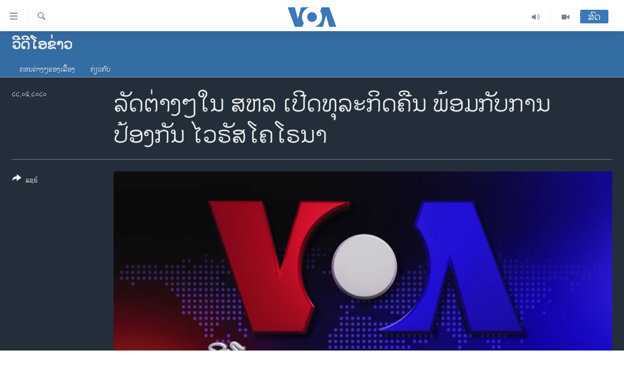

--- FILE ---
content_type: text/html; charset=utf-8
request_url: https://lao.voanews.com/a/covid-us-economy-with-chyron/5430300.html
body_size: 12324
content:

<!DOCTYPE html>
<html lang="lo" dir="ltr" class="no-js">
<head>
<link href="/Content/responsive/VOA/lo-LA/VOA-lo-LA.css?&amp;av=0.0.0.0&amp;cb=306" rel="stylesheet"/>
<script src="https://tags.voanews.com/voa-pangea/prod/utag.sync.js"></script> <script type='text/javascript' src='https://www.youtube.com/iframe_api' async></script>
<script type="text/javascript">
//a general 'js' detection, must be on top level in <head>, due to CSS performance
document.documentElement.className = "js";
var cacheBuster = "306";
var appBaseUrl = "/";
var imgEnhancerBreakpoints = [0, 144, 256, 408, 650, 1023, 1597];
var isLoggingEnabled = false;
var isPreviewPage = false;
var isLivePreviewPage = false;
if (!isPreviewPage) {
window.RFE = window.RFE || {};
window.RFE.cacheEnabledByParam = window.location.href.indexOf('nocache=1') === -1;
const url = new URL(window.location.href);
const params = new URLSearchParams(url.search);
// Remove the 'nocache' parameter
params.delete('nocache');
// Update the URL without the 'nocache' parameter
url.search = params.toString();
window.history.replaceState(null, '', url.toString());
} else {
window.addEventListener('load', function() {
const links = window.document.links;
for (let i = 0; i < links.length; i++) {
links[i].href = '#';
links[i].target = '_self';
}
})
}
var pwaEnabled = false;
var swCacheDisabled;
</script>
<meta charset="utf-8" />
<title>ລັດຕ່າງໆໃນ ສຫລ ເປີດທຸລະກິດຄືນ ພ້ອມກັບການປ້ອງກັນ ໄວຣັສໂຄໂຣນາ</title>
<meta name="description" content="ບາງລັດໃນ ສະຫະລັດ ແມ່ນໄດ້ເລີ່ມຫຼຸດຜ່ອນ ການປິດທຸລະກິດ ຢ່າງ ກວ້າງຂວາງລົງແລ້ວ ເຊິ່ງຖືກກຳນົດຂຶ້ນເພື່ອເຮັດໃຫ້ການແຜ່ລາມ ຂອງໂຣກ ລະບາດໄວຣັສໂຄໂຣນາຊ້າລົງ, ເຖິງແມ່ນຈະມີຄວາມເປັນຫ່ວງຕ່າງໆວ່າ ຕົວ ເລກຂອງກໍລະນີ ທັງຫລາຍໃນປະເທດ ຈະສືບຕໍ່ເພີ່ມຂຶ້ນກໍຕາມ." />
<meta name="keywords" content="ວີດີໂອຂ່າວ, " />
<meta name="viewport" content="width=device-width, initial-scale=1.0" />
<meta http-equiv="X-UA-Compatible" content="IE=edge" />
<meta name="robots" content="max-image-preview:large"><meta property="fb:pages" content="123452567734984" />
<meta name="msvalidate.01" content="3286EE554B6F672A6F2E608C02343C0E" />
<link href="https://lao.voanews.com/a/covid-us-economy-with-chyron/5430300.html" rel="canonical" />
<meta name="apple-mobile-web-app-title" content="ວີໂອເອ" />
<meta name="apple-mobile-web-app-status-bar-style" content="black" />
<meta name="apple-itunes-app" content="app-id=632618796, app-argument=//5430300.ltr" />
<meta content="ລັດຕ່າງໆໃນ ສຫລ ເປີດທຸລະກິດຄືນ ພ້ອມກັບການປ້ອງກັນ ໄວຣັສໂຄໂຣນາ" property="og:title" />
<meta content="ບາງລັດໃນ ສະຫະລັດ ແມ່ນໄດ້ເລີ່ມຫຼຸດຜ່ອນ ການປິດທຸລະກິດ ຢ່າງ ກວ້າງຂວາງລົງແລ້ວ ເຊິ່ງຖືກກຳນົດຂຶ້ນເພື່ອເຮັດໃຫ້ການແຜ່ລາມ ຂອງໂຣກ ລະບາດໄວຣັສໂຄໂຣນາຊ້າລົງ, ເຖິງແມ່ນຈະມີຄວາມເປັນຫ່ວງຕ່າງໆວ່າ ຕົວ ເລກຂອງກໍລະນີ ທັງຫລາຍໃນປະເທດ ຈະສືບຕໍ່ເພີ່ມຂຶ້ນກໍຕາມ." property="og:description" />
<meta content="video.other" property="og:type" />
<meta content="https://lao.voanews.com/a/covid-us-economy-with-chyron/5430300.html" property="og:url" />
<meta content="ສຽງອາເມຣິກາ - ວີໂອເອ" property="og:site_name" />
<meta content="https://www.facebook.com/VOALao" property="article:publisher" />
<meta content="https://gdb.voanews.com/67e3f320-5ea2-4bc1-8ab9-2b5179c11a9f_tv_w1200_h630.jpg" property="og:image" />
<meta content="1200" property="og:image:width" />
<meta content="630" property="og:image:height" />
<meta content="248018398653917" property="fb:app_id" />
<meta content="player" name="twitter:card" />
<meta content="@SomeAccount" name="twitter:site" />
<meta content="https://lao.voanews.com/embed/player/article/5430300.html" name="twitter:player" />
<meta content="435" name="twitter:player:width" />
<meta content="314" name="twitter:player:height" />
<meta content="https://voa-video-ns.akamaized.net/pangeavideo/2020/05/6/67/67e3f320-5ea2-4bc1-8ab9-2b5179c11a9f.mp4" name="twitter:player:stream" />
<meta content="video/mp4; codecs=&quot;h264&quot;" name="twitter:player:stream:content_type" />
<meta content="ລັດຕ່າງໆໃນ ສຫລ ເປີດທຸລະກິດຄືນ ພ້ອມກັບການປ້ອງກັນ ໄວຣັສໂຄໂຣນາ" name="twitter:title" />
<meta content="ບາງລັດໃນ ສະຫະລັດ ແມ່ນໄດ້ເລີ່ມຫຼຸດຜ່ອນ ການປິດທຸລະກິດ ຢ່າງ ກວ້າງຂວາງລົງແລ້ວ ເຊິ່ງຖືກກຳນົດຂຶ້ນເພື່ອເຮັດໃຫ້ການແຜ່ລາມ ຂອງໂຣກ ລະບາດໄວຣັສໂຄໂຣນາຊ້າລົງ, ເຖິງແມ່ນຈະມີຄວາມເປັນຫ່ວງຕ່າງໆວ່າ ຕົວ ເລກຂອງກໍລະນີ ທັງຫລາຍໃນປະເທດ ຈະສືບຕໍ່ເພີ່ມຂຶ້ນກໍຕາມ." name="twitter:description" />
<link rel="amphtml" href="https://lao.voanews.com/amp/covid-us-economy-with-chyron/5430300.html" />
<script type="application/ld+json">{"duration":"PT3M1S","uploadDate":"2020-05-22 00:30:00Z","embedUrl":"https://lao.voanews.com/embed/player/article/5430300.html","headline":"ລັດຕ່າງໆໃນ ສຫລ ເປີດທຸລະກິດຄືນ ພ້ອມກັບການປ້ອງກັນ ໄວຣັສໂຄໂຣນາ","inLanguage":"lo-LA","keywords":"ວີດີໂອຂ່າວ","author":{"@type":"Person","name":"VOA"},"datePublished":"2020-05-22 00:30:00Z","dateModified":"2020-05-22 00:30:00Z","publisher":{"logo":{"width":512,"height":220,"@type":"ImageObject","url":"https://lao.voanews.com/Content/responsive/VOA/lo-LA/img/logo.png"},"@type":"Organization","url":"https://lao.voanews.com","sameAs":["https://www.facebook.com/VOALao","https://www.youtube.com/VOALao","\r\nhttps://www.instagram.com/voalao/","https://twitter.com/VOALao"],"name":"ສຽງອາເມຣິກາ ວີໂອເອລາວ","alternateName":""},"thumbnailUrl":"https://gdb.voanews.com/67e3f320-5ea2-4bc1-8ab9-2b5179c11a9f_tv_w1080_h608.jpg","@context":"https://schema.org","@type":"VideoObject","mainEntityOfPage":"https://lao.voanews.com/a/covid-us-economy-with-chyron/5430300.html","url":"https://lao.voanews.com/a/covid-us-economy-with-chyron/5430300.html","description":"ບາງລັດໃນ ສະຫະລັດ ແມ່ນໄດ້ເລີ່ມຫຼຸດຜ່ອນ ການປິດທຸລະກິດ ຢ່າງ ກວ້າງຂວາງລົງແລ້ວ ເຊິ່ງຖືກກຳນົດຂຶ້ນເພື່ອເຮັດໃຫ້ການແຜ່ລາມ ຂອງໂຣກ ລະບາດໄວຣັສໂຄໂຣນາຊ້າລົງ, ເຖິງແມ່ນຈະມີຄວາມເປັນຫ່ວງຕ່າງໆວ່າ ຕົວ ເລກຂອງກໍລະນີ ທັງຫລາຍໃນປະເທດ ຈະສືບຕໍ່ເພີ່ມຂຶ້ນກໍຕາມ.","image":{"width":1080,"height":608,"@type":"ImageObject","url":"https://gdb.voanews.com/67e3f320-5ea2-4bc1-8ab9-2b5179c11a9f_tv_w1080_h608.jpg"},"name":"ລັດຕ່າງໆໃນ ສຫລ ເປີດທຸລະກິດຄືນ ພ້ອມກັບການປ້ອງກັນ ໄວຣັສໂຄໂຣນາ"}</script>
<script src="/Scripts/responsive/infographics.b?v=dVbZ-Cza7s4UoO3BqYSZdbxQZVF4BOLP5EfYDs4kqEo1&amp;av=0.0.0.0&amp;cb=306"></script>
<script src="/Scripts/responsive/loader.b?v=Q26XNwrL6vJYKjqFQRDnx01Lk2pi1mRsuLEaVKMsvpA1&amp;av=0.0.0.0&amp;cb=306"></script>
<link rel="icon" type="image/svg+xml" href="/Content/responsive/VOA/img/webApp/favicon.svg" />
<link rel="alternate icon" href="/Content/responsive/VOA/img/webApp/favicon.ico" />
<link rel="apple-touch-icon" sizes="152x152" href="/Content/responsive/VOA/img/webApp/ico-152x152.png" />
<link rel="apple-touch-icon" sizes="144x144" href="/Content/responsive/VOA/img/webApp/ico-144x144.png" />
<link rel="apple-touch-icon" sizes="114x114" href="/Content/responsive/VOA/img/webApp/ico-114x114.png" />
<link rel="apple-touch-icon" sizes="72x72" href="/Content/responsive/VOA/img/webApp/ico-72x72.png" />
<link rel="apple-touch-icon-precomposed" href="/Content/responsive/VOA/img/webApp/ico-57x57.png" />
<link rel="icon" sizes="192x192" href="/Content/responsive/VOA/img/webApp/ico-192x192.png" />
<link rel="icon" sizes="128x128" href="/Content/responsive/VOA/img/webApp/ico-128x128.png" />
<meta name="msapplication-TileColor" content="#ffffff" />
<meta name="msapplication-TileImage" content="/Content/responsive/VOA/img/webApp/ico-144x144.png" />
<link rel="alternate" type="application/rss+xml" title="VOA - Top Stories [RSS]" href="/api/" />
<link rel="sitemap" type="application/rss+xml" href="/sitemap.xml" />
</head>
<body class=" nav-no-loaded cc_theme pg-media js-category-to-nav pg-prog nojs-images date-time-enabled">
<script type="text/javascript" >
var analyticsData = {url:"https://lao.voanews.com/a/covid-us-economy-with-chyron/5430300.html",property_id:"472",article_uid:"5430300",page_title:"ລັດຕ່າງໆໃນ ສຫລ ເປີດທຸລະກິດຄືນ ພ້ອມກັບການປ້ອງກັນ ໄວຣັສໂຄໂຣນາ",page_type:"video",content_type:"video",subcontent_type:"video",last_modified:"2020-05-22 00:30:00Z",pub_datetime:"2020-05-22 00:30:00Z",pub_year:"2020",pub_month:"05",pub_day:"22",pub_hour:"00",pub_weekday:"Friday",section:"ວີດີໂອຂ່າວ",english_section:"news-videos",byline:"",categories:"news-videos",domain:"lao.voanews.com",language:"Lao",language_service:"VOA Lao",platform:"web",copied:"no",copied_article:"",copied_title:"",runs_js:"Yes",cms_release:"8.44.0.0.306",enviro_type:"prod",slug:"covid-us-economy-with-chyron",entity:"VOA",short_language_service:"LAO",platform_short:"W",page_name:"ລັດຕ່າງໆໃນ ສຫລ ເປີດທຸລະກິດຄືນ ພ້ອມກັບການປ້ອງກັນ ໄວຣັສໂຄໂຣນາ"};
</script>
<noscript><iframe src="https://www.googletagmanager.com/ns.html?id=GTM-N8MP7P" height="0" width="0" style="display:none;visibility:hidden"></iframe></noscript><script type="text/javascript" data-cookiecategory="analytics">
var gtmEventObject = Object.assign({}, analyticsData, {event: 'page_meta_ready'});window.dataLayer = window.dataLayer || [];window.dataLayer.push(gtmEventObject);
if (top.location === self.location) { //if not inside of an IFrame
var renderGtm = "true";
if (renderGtm === "true") {
(function(w,d,s,l,i){w[l]=w[l]||[];w[l].push({'gtm.start':new Date().getTime(),event:'gtm.js'});var f=d.getElementsByTagName(s)[0],j=d.createElement(s),dl=l!='dataLayer'?'&l='+l:'';j.async=true;j.src='//www.googletagmanager.com/gtm.js?id='+i+dl;f.parentNode.insertBefore(j,f);})(window,document,'script','dataLayer','GTM-N8MP7P');
}
}
</script>
<!--Analytics tag js version start-->
<script type="text/javascript" data-cookiecategory="analytics">
var utag_data = Object.assign({}, analyticsData, {});
if(typeof(TealiumTagFrom)==='function' && typeof(TealiumTagSearchKeyword)==='function') {
var utag_from=TealiumTagFrom();var utag_searchKeyword=TealiumTagSearchKeyword();
if(utag_searchKeyword!=null && utag_searchKeyword!=='' && utag_data["search_keyword"]==null) utag_data["search_keyword"]=utag_searchKeyword;if(utag_from!=null && utag_from!=='') utag_data["from"]=TealiumTagFrom();}
if(window.top!== window.self&&utag_data.page_type==="snippet"){utag_data.page_type = 'iframe';}
try{if(window.top!==window.self&&window.self.location.hostname===window.top.location.hostname){utag_data.platform = 'self-embed';utag_data.platform_short = 'se';}}catch(e){if(window.top!==window.self&&window.self.location.search.includes("platformType=self-embed")){utag_data.platform = 'cross-promo';utag_data.platform_short = 'cp';}}
(function(a,b,c,d){ a="https://tags.voanews.com/voa-pangea/prod/utag.js"; b=document;c="script";d=b.createElement(c);d.src=a;d.type="text/java"+c;d.async=true; a=b.getElementsByTagName(c)[0];a.parentNode.insertBefore(d,a); })();
</script>
<!--Analytics tag js version end-->
<!-- Analytics tag management NoScript -->
<noscript>
<img style="position: absolute; border: none;" src="https://ssc.voanews.com/b/ss/bbgprod,bbgentityvoa/1/G.4--NS/731612582?pageName=voa%3alao%3aw%3avideo%3a%e0%ba%a5%e0%ba%b1%e0%ba%94%e0%ba%95%e0%bb%88%e0%ba%b2%e0%ba%87%e0%bb%86%e0%bb%83%e0%ba%99%20%e0%ba%aa%e0%ba%ab%e0%ba%a5%20%e0%bb%80%e0%ba%9b%e0%ba%b5%e0%ba%94%e0%ba%97%e0%ba%b8%e0%ba%a5%e0%ba%b0%e0%ba%81%e0%ba%b4%e0%ba%94%e0%ba%84%e0%ba%b7%e0%ba%99%20%e0%ba%9e%e0%bb%89%e0%ba%ad%e0%ba%a1%e0%ba%81%e0%ba%b1%e0%ba%9a%e0%ba%81%e0%ba%b2%e0%ba%99%e0%ba%9b%e0%bb%89%e0%ba%ad%e0%ba%87%e0%ba%81%e0%ba%b1%e0%ba%99%20%e0%bb%84%e0%ba%a7%e0%ba%a3%e0%ba%b1%e0%ba%aa%e0%bb%82%e0%ba%84%e0%bb%82%e0%ba%a3%e0%ba%99%e0%ba%b2&amp;c6=%e0%ba%a5%e0%ba%b1%e0%ba%94%e0%ba%95%e0%bb%88%e0%ba%b2%e0%ba%87%e0%bb%86%e0%bb%83%e0%ba%99%20%e0%ba%aa%e0%ba%ab%e0%ba%a5%20%e0%bb%80%e0%ba%9b%e0%ba%b5%e0%ba%94%e0%ba%97%e0%ba%b8%e0%ba%a5%e0%ba%b0%e0%ba%81%e0%ba%b4%e0%ba%94%e0%ba%84%e0%ba%b7%e0%ba%99%20%e0%ba%9e%e0%bb%89%e0%ba%ad%e0%ba%a1%e0%ba%81%e0%ba%b1%e0%ba%9a%e0%ba%81%e0%ba%b2%e0%ba%99%e0%ba%9b%e0%bb%89%e0%ba%ad%e0%ba%87%e0%ba%81%e0%ba%b1%e0%ba%99%20%e0%bb%84%e0%ba%a7%e0%ba%a3%e0%ba%b1%e0%ba%aa%e0%bb%82%e0%ba%84%e0%bb%82%e0%ba%a3%e0%ba%99%e0%ba%b2&amp;v36=8.44.0.0.306&amp;v6=D=c6&amp;g=https%3a%2f%2flao.voanews.com%2fa%2fcovid-us-economy-with-chyron%2f5430300.html&amp;c1=D=g&amp;v1=D=g&amp;events=event1&amp;c16=voa%20lao&amp;v16=D=c16&amp;c5=news-videos&amp;v5=D=c5&amp;ch=%e0%ba%a7%e0%ba%b5%e0%ba%94%e0%ba%b5%e0%bb%82%e0%ba%ad%e0%ba%82%e0%bb%88%e0%ba%b2%e0%ba%a7&amp;c15=lao&amp;v15=D=c15&amp;c4=video&amp;v4=D=c4&amp;c14=5430300&amp;v14=D=c14&amp;v20=no&amp;c17=web&amp;v17=D=c17&amp;mcorgid=518abc7455e462b97f000101%40adobeorg&amp;server=lao.voanews.com&amp;pageType=D=c4&amp;ns=bbg&amp;v29=D=server&amp;v25=voa&amp;v30=472&amp;v105=D=User-Agent " alt="analytics" width="1" height="1" /></noscript>
<!-- End of Analytics tag management NoScript -->
<!--*** Accessibility links - For ScreenReaders only ***-->
<section>
<div class="sr-only">
<h2>ລິ້ງ ສຳຫລັບເຂົ້າຫາ</h2>
<ul>
<li><a href="#content" data-disable-smooth-scroll="1">ຂ້າມ</a></li>
<li><a href="#navigation" data-disable-smooth-scroll="1">ຂ້າມ</a></li>
<li><a href="#txtHeaderSearch" data-disable-smooth-scroll="1">ຂ້າມໄປຫາ ຊອກຄົ້ນ</a></li>
</ul>
</div>
</section>
<div dir="ltr">
<div id="page">
<aside>
<div class="ctc-message pos-fix">
<div class="ctc-message__inner">Link has been copied to clipboard</div>
</div>
</aside>
<div class="hdr-20 hdr-20--big">
<div class="hdr-20__inner">
<div class="hdr-20__max pos-rel">
<div class="hdr-20__side hdr-20__side--primary d-flex">
<label data-for="main-menu-ctrl" data-switcher-trigger="true" data-switch-target="main-menu-ctrl" class="burger hdr-trigger pos-rel trans-trigger" data-trans-evt="click" data-trans-id="menu">
<span class="ico ico-close hdr-trigger__ico hdr-trigger__ico--close burger__ico burger__ico--close"></span>
<span class="ico ico-menu hdr-trigger__ico hdr-trigger__ico--open burger__ico burger__ico--open"></span>
</label>
<div class="menu-pnl pos-fix trans-target" data-switch-target="main-menu-ctrl" data-trans-id="menu">
<div class="menu-pnl__inner">
<nav class="main-nav menu-pnl__item menu-pnl__item--first">
<ul class="main-nav__list accordeon" data-analytics-tales="false" data-promo-name="link" data-location-name="nav,secnav">
<li class="main-nav__item">
<a class="main-nav__item-name main-nav__item-name--link" href="https://lao.voanews.com/" title="ໂຮມເພຈ" >ໂຮມເພຈ</a>
</li>
<li class="main-nav__item">
<a class="main-nav__item-name main-nav__item-name--link" href="/p/5841.html" title="ລາວ" data-item-name="laos" >ລາວ</a>
</li>
<li class="main-nav__item">
<a class="main-nav__item-name main-nav__item-name--link" href="/p/5921.html" title="ອາເມຣິກາ" data-item-name="usa" >ອາເມຣິກາ</a>
</li>
<li class="main-nav__item">
<a class="main-nav__item-name main-nav__item-name--link" href="/us-presidential-election-2024" title="ການເລືອກຕັ້ງ ປະທານາທີບໍດີ ສະຫະລັດ 2024" data-item-name="US Presidential Election 2024" >ການເລືອກຕັ້ງ ປະທານາທີບໍດີ ສະຫະລັດ 2024</a>
</li>
<li class="main-nav__item">
<a class="main-nav__item-name main-nav__item-name--link" href="/china-news" title="ຂ່າວ​ຈີນ" data-item-name="China-news" >ຂ່າວ​ຈີນ</a>
</li>
<li class="main-nav__item">
<a class="main-nav__item-name main-nav__item-name--link" href="/worldnews" title="ໂລກ" data-item-name="world" >ໂລກ</a>
</li>
<li class="main-nav__item">
<a class="main-nav__item-name main-nav__item-name--link" href="/p/5844.html" title="ເອເຊຍ" data-item-name="asia" >ເອເຊຍ</a>
</li>
<li class="main-nav__item">
<a class="main-nav__item-name main-nav__item-name--link" href="/PressFreedom" title="ອິດສະຫຼະພາບດ້ານການຂ່າວ" data-item-name="Press-Freedom" >ອິດສະຫຼະພາບດ້ານການຂ່າວ</a>
</li>
<li class="main-nav__item">
<a class="main-nav__item-name main-nav__item-name--link" href="/p/5892.html" title="ຊີວິດຊາວລາວ" data-item-name="lao-diaspora" >ຊີວິດຊາວລາວ</a>
</li>
<li class="main-nav__item">
<a class="main-nav__item-name main-nav__item-name--link" href="/p/7555.html" title="ຊຸມຊົນຊາວລາວ" data-item-name="lao-community-in-america" >ຊຸມຊົນຊາວລາວ</a>
</li>
<li class="main-nav__item">
<a class="main-nav__item-name main-nav__item-name--link" href="/p/5873.html" title="ວິທະຍາສາດ-ເທັກໂນໂລຈີ" data-item-name="science-technology" >ວິທະຍາສາດ-ເທັກໂນໂລຈີ</a>
</li>
<li class="main-nav__item">
<a class="main-nav__item-name main-nav__item-name--link" href="/p/8560.html" title="ທຸລະກິດ" data-item-name="business" >ທຸລະກິດ</a>
</li>
<li class="main-nav__item">
<a class="main-nav__item-name main-nav__item-name--link" href="/p/5929.html" title="ພາສາອັງກິດ" data-item-name="english-learning" >ພາສາອັງກິດ</a>
</li>
<li class="main-nav__item">
<a class="main-nav__item-name main-nav__item-name--link" href="/p/5906.html" title="ວີດີໂອ" data-item-name="all-video" >ວີດີໂອ</a>
</li>
<li class="main-nav__item accordeon__item" data-switch-target="menu-item-1624">
<label class="main-nav__item-name main-nav__item-name--label accordeon__control-label" data-switcher-trigger="true" data-for="menu-item-1624">
ສຽງ
<span class="ico ico-chevron-down main-nav__chev"></span>
</label>
<div class="main-nav__sub-list">
<a class="main-nav__item-name main-nav__item-name--link main-nav__item-name--sub" href="/z/2348" title="ລາຍການກະຈາຍສຽງ" data-item-name="radio-show" >ລາຍການກະຈາຍສຽງ</a>
<a class="main-nav__item-name main-nav__item-name--link main-nav__item-name--sub" href="/z/6955" title="ລາຍງານ" data-item-name="report-audios" >ລາຍງານ</a>
</div>
</li>
</ul>
</nav>
<div class="menu-pnl__item menu-pnl__item--social">
<h5 class="menu-pnl__sub-head">ຕິດຕາມພວກເຮົາ ທີ່</h5>
<a href="https://www.facebook.com/VOALao" title="ຕິດຕາມພວກເຮົາທາງເຟສບຸກ" data-analytics-text="follow_on_facebook" class="btn btn--rounded btn--social-inverted menu-pnl__btn js-social-btn btn-facebook" target="_blank" rel="noopener">
<span class="ico ico-facebook-alt ico--rounded"></span>
</a>
<a href="
https://www.instagram.com/voalao/" title="Follow us on Instagram" data-analytics-text="follow_on_instagram" class="btn btn--rounded btn--social-inverted menu-pnl__btn js-social-btn btn-instagram" target="_blank" rel="noopener">
<span class="ico ico-instagram ico--rounded"></span>
</a>
<a href="https://www.youtube.com/VOALao" title="ຕິດຕາມພວກເຮົາທາງຢູທູບ" data-analytics-text="follow_on_youtube" class="btn btn--rounded btn--social-inverted menu-pnl__btn js-social-btn btn-youtube" target="_blank" rel="noopener">
<span class="ico ico-youtube ico--rounded"></span>
</a>
<a href="https://twitter.com/VOALao" title="ຕິດຕາມພວກເຮົາທາງ Twitter" data-analytics-text="follow_on_twitter" class="btn btn--rounded btn--social-inverted menu-pnl__btn js-social-btn btn-twitter" target="_blank" rel="noopener">
<span class="ico ico-twitter ico--rounded"></span>
</a>
</div>
<div class="menu-pnl__item">
<a href="/navigation/allsites" class="menu-pnl__item-link">
<span class="ico ico-languages "></span>
ພາສາຕ່າງໆ
</a>
</div>
</div>
</div>
<label data-for="top-search-ctrl" data-switcher-trigger="true" data-switch-target="top-search-ctrl" class="top-srch-trigger hdr-trigger">
<span class="ico ico-close hdr-trigger__ico hdr-trigger__ico--close top-srch-trigger__ico top-srch-trigger__ico--close"></span>
<span class="ico ico-search hdr-trigger__ico hdr-trigger__ico--open top-srch-trigger__ico top-srch-trigger__ico--open"></span>
</label>
<div class="srch-top srch-top--in-header" data-switch-target="top-search-ctrl">
<div class="container">
<form action="/s" class="srch-top__form srch-top__form--in-header" id="form-topSearchHeader" method="get" role="search"><label for="txtHeaderSearch" class="sr-only">ຄົ້ນຫາ</label>
<input type="text" id="txtHeaderSearch" name="k" placeholder="ຊອກຫາບົດຂຽນ" accesskey="s" value="" class="srch-top__input analyticstag-event" onkeydown="if (event.keyCode === 13) { FireAnalyticsTagEventOnSearch('search', $dom.get('#txtHeaderSearch')[0].value) }" />
<button title="ຄົ້ນຫາ" type="submit" class="btn btn--top-srch analyticstag-event" onclick="FireAnalyticsTagEventOnSearch('search', $dom.get('#txtHeaderSearch')[0].value) ">
<span class="ico ico-search"></span>
</button></form>
</div>
</div>
<a href="/" class="main-logo-link">
<img src="/Content/responsive/VOA/lo-LA/img/logo-compact.svg" class="main-logo main-logo--comp" alt="site logo">
<img src="/Content/responsive/VOA/lo-LA/img/logo.svg" class="main-logo main-logo--big" alt="site logo">
</a>
</div>
<div class="hdr-20__side hdr-20__side--secondary d-flex">
<a href="/p/5906.html" title="Video" class="hdr-20__secondary-item" data-item-name="video">
<span class="ico ico-video hdr-20__secondary-icon"></span>
</a>
<a href="/z/2348" title="Audio" class="hdr-20__secondary-item" data-item-name="audio">
<span class="ico ico-audio hdr-20__secondary-icon"></span>
</a>
<a href="/s" title="ຄົ້ນຫາ" class="hdr-20__secondary-item hdr-20__secondary-item--search" data-item-name="search">
<span class="ico ico-search hdr-20__secondary-icon hdr-20__secondary-icon--search"></span>
</a>
<div class="hdr-20__secondary-item live-b-drop">
<div class="live-b-drop__off">
<a href="/live/" class="live-b-drop__link" title="ສົດ" data-item-name="live">
<span class="badge badge--live-btn badge--live-btn-off">
ສົດ
</span>
</a>
</div>
<div class="live-b-drop__on hidden">
<label data-for="live-ctrl" data-switcher-trigger="true" data-switch-target="live-ctrl" class="live-b-drop__label pos-rel">
<span class="badge badge--live badge--live-btn">
ສົດ
</span>
<span class="ico ico-close live-b-drop__label-ico live-b-drop__label-ico--close"></span>
</label>
<div class="live-b-drop__panel" id="targetLivePanelDiv" data-switch-target="live-ctrl"></div>
</div>
</div>
<div class="srch-bottom">
<form action="/s" class="srch-bottom__form d-flex" id="form-bottomSearch" method="get" role="search"><label for="txtSearch" class="sr-only">ຄົ້ນຫາ</label>
<input type="search" id="txtSearch" name="k" placeholder="ຊອກຫາບົດຂຽນ" accesskey="s" value="" class="srch-bottom__input analyticstag-event" onkeydown="if (event.keyCode === 13) { FireAnalyticsTagEventOnSearch('search', $dom.get('#txtSearch')[0].value) }" />
<button title="ຄົ້ນຫາ" type="submit" class="btn btn--bottom-srch analyticstag-event" onclick="FireAnalyticsTagEventOnSearch('search', $dom.get('#txtSearch')[0].value) ">
<span class="ico ico-search"></span>
</button></form>
</div>
</div>
<img src="/Content/responsive/VOA/lo-LA/img/logo-print.gif" class="logo-print" alt="site logo">
<img src="/Content/responsive/VOA/lo-LA/img/logo-print_color.png" class="logo-print logo-print--color" alt="site logo">
</div>
</div>
</div>
<script>
if (document.body.className.indexOf('pg-home') > -1) {
var nav2In = document.querySelector('.hdr-20__inner');
var nav2Sec = document.querySelector('.hdr-20__side--secondary');
var secStyle = window.getComputedStyle(nav2Sec);
if (nav2In && window.pageYOffset < 150 && secStyle['position'] !== 'fixed') {
nav2In.classList.add('hdr-20__inner--big')
}
}
</script>
<div class="c-hlights c-hlights--breaking c-hlights--no-item" data-hlight-display="mobile,desktop">
<div class="c-hlights__wrap container p-0">
<div class="c-hlights__nav">
<a role="button" href="#" title="ກ່ອນ">
<span class="ico ico-chevron-backward m-0"></span>
<span class="sr-only">ກ່ອນ</span>
</a>
<a role="button" href="#" title="ຕໍ່ໄປ">
<span class="ico ico-chevron-forward m-0"></span>
<span class="sr-only">ຕໍ່ໄປ</span>
</a>
</div>
<span class="c-hlights__label">
<span class="">Breaking News</span>
<span class="switcher-trigger">
<label data-for="more-less-1" data-switcher-trigger="true" class="switcher-trigger__label switcher-trigger__label--more p-b-0" title="ເບິ່ງຕື່ມອີກ">
<span class="ico ico-chevron-down"></span>
</label>
<label data-for="more-less-1" data-switcher-trigger="true" class="switcher-trigger__label switcher-trigger__label--less p-b-0" title="Show less">
<span class="ico ico-chevron-up"></span>
</label>
</span>
</span>
<ul class="c-hlights__items switcher-target" data-switch-target="more-less-1">
</ul>
</div>
</div> <div class="date-time-area ">
<div class="container">
<span class="date-time">
ວັນພຸດ, ໑໗ ທັນວາ ໒໐໒໕
</span>
</div>
</div>
<div id="content">
<div class="prog-hdr">
<div class="container">
<a href="/z/3249" class="prog-hdr__link">
<h1 class="title pg-title title--program">ວີດີໂອຂ່າວ</h1>
</a>
</div>
<div class="nav-tabs nav-tabs--level-1 nav-tabs--prog-hdr nav-tabs--full">
<div class="container">
<div class="row">
<div class="nav-tabs__inner swipe-slide">
<ul class="nav-tabs__list swipe-slide__inner" role="tablist">
<li class="nav-tabs__item nav-tabs__item--prog-hdr nav-tabs__item--full">
<a href="/z/3249">ຕອນຕ່າງໆຂອງເລື້ອງ</a> </li>
<li class="nav-tabs__item nav-tabs__item--prog-hdr nav-tabs__item--full">
<a href="/z/3249/about">ກ່ຽວກັບ</a> </li>
</ul>
</div>
</div>
</div>
</div>
</div>
<div class="media-container">
<div class="container">
<div class="hdr-container">
<div class="row">
<div class="col-title col-xs-12 col-md-10 col-lg-10 pull-right"> <h1 class="">
ລັດຕ່າງໆໃນ ສຫລ ເປີດທຸລະກິດຄືນ ພ້ອມກັບການປ້ອງກັນ ໄວຣັສໂຄໂຣນາ
</h1>
</div><div class="col-publishing-details col-xs-12 col-md-2 pull-left"> <div class="publishing-details ">
<div class="published">
<span class="date" title="ຕາມເວລາໃນລາວ">
<time pubdate="pubdate" datetime="2020-05-22T07:30:00+07:00">
໒໒,໐໕,໒໐໒໐
</time>
</span>
</div>
</div>
</div><div class="col-lg-12 separator"> <div class="separator">
<hr class="title-line" />
</div>
</div><div class="col-multimedia col-xs-12 col-md-10 pull-right"> <div class="media-pholder media-pholder--video ">
<div class="c-sticky-container" data-poster="https://gdb.voanews.com/67e3f320-5ea2-4bc1-8ab9-2b5179c11a9f_tv_w250_r1.jpg">
<div class="c-sticky-element" data-sp_api="pangea-video" data-persistent data-persistent-browse-out >
<div class="c-mmp c-mmp--enabled c-mmp--loading c-mmp--video c-mmp--detail c-mmp--has-poster c-sticky-element__swipe-el"
data-player_id="" data-title="ລັດຕ່າງໆໃນ ສຫລ ເປີດທຸລະກິດຄືນ ພ້ອມກັບການປ້ອງກັນ ໄວຣັສໂຄໂຣນາ" data-hide-title="False"
data-breakpoint_s="320" data-breakpoint_m="640" data-breakpoint_l="992"
data-hlsjs-src="/Scripts/responsive/hls.b"
data-bypass-dash-for-vod="true"
data-bypass-dash-for-live-video="true"
data-bypass-dash-for-live-audio="true"
id="player5430300">
<div class="c-mmp__poster js-poster c-mmp__poster--video">
<img src="https://gdb.voanews.com/67e3f320-5ea2-4bc1-8ab9-2b5179c11a9f_tv_w250_r1.jpg" alt="ລັດຕ່າງໆໃນ ສຫລ ເປີດທຸລະກິດຄືນ ພ້ອມກັບການປ້ອງກັນ ໄວຣັສໂຄໂຣນາ" title="ລັດຕ່າງໆໃນ ສຫລ ເປີດທຸລະກິດຄືນ ພ້ອມກັບການປ້ອງກັນ ໄວຣັສໂຄໂຣນາ" class="c-mmp__poster-image-h" />
</div>
<a class="c-mmp__fallback-link" href="https://voa-video-ns.akamaized.net/pangeavideo/2020/05/6/67/67e3f320-5ea2-4bc1-8ab9-2b5179c11a9f_480p.mp4">
<span class="c-mmp__fallback-link-icon">
<span class="ico ico-play"></span>
</span>
</a>
<div class="c-spinner">
<img src="/Content/responsive/img/player-spinner.png" alt="please wait" title="please wait" />
</div>
<span class="c-mmp__big_play_btn js-btn-play-big">
<span class="ico ico-play"></span>
</span>
<div class="c-mmp__player">
<video src="https://voa-video-ns.akamaized.net/pangeavideo/2020/05/6/67/67e3f320-5ea2-4bc1-8ab9-2b5179c11a9f_480p.mp4" data-fallbacksrc="https://voa-video-ns.akamaized.net/pangeavideo/2020/05/6/67/67e3f320-5ea2-4bc1-8ab9-2b5179c11a9f.mp4" data-fallbacktype="video/mp4" data-type="video/mp4" data-info="Auto" data-sources="[{&quot;AmpSrc&quot;:&quot;https://voa-video-ns.akamaized.net/pangeavideo/2020/05/6/67/67e3f320-5ea2-4bc1-8ab9-2b5179c11a9f_mobile.mp4&quot;,&quot;Src&quot;:&quot;https://voa-video-ns.akamaized.net/pangeavideo/2020/05/6/67/67e3f320-5ea2-4bc1-8ab9-2b5179c11a9f_mobile.mp4&quot;,&quot;Type&quot;:&quot;video/mp4&quot;,&quot;DataInfo&quot;:&quot;270p&quot;,&quot;Url&quot;:null,&quot;BlockAutoTo&quot;:null,&quot;BlockAutoFrom&quot;:null},{&quot;AmpSrc&quot;:&quot;https://voa-video-ns.akamaized.net/pangeavideo/2020/05/6/67/67e3f320-5ea2-4bc1-8ab9-2b5179c11a9f.mp4&quot;,&quot;Src&quot;:&quot;https://voa-video-ns.akamaized.net/pangeavideo/2020/05/6/67/67e3f320-5ea2-4bc1-8ab9-2b5179c11a9f.mp4&quot;,&quot;Type&quot;:&quot;video/mp4&quot;,&quot;DataInfo&quot;:&quot;360p&quot;,&quot;Url&quot;:null,&quot;BlockAutoTo&quot;:null,&quot;BlockAutoFrom&quot;:null},{&quot;AmpSrc&quot;:&quot;https://voa-video-ns.akamaized.net/pangeavideo/2020/05/6/67/67e3f320-5ea2-4bc1-8ab9-2b5179c11a9f_480p.mp4&quot;,&quot;Src&quot;:&quot;https://voa-video-ns.akamaized.net/pangeavideo/2020/05/6/67/67e3f320-5ea2-4bc1-8ab9-2b5179c11a9f_480p.mp4&quot;,&quot;Type&quot;:&quot;video/mp4&quot;,&quot;DataInfo&quot;:&quot;480p&quot;,&quot;Url&quot;:null,&quot;BlockAutoTo&quot;:null,&quot;BlockAutoFrom&quot;:null},{&quot;AmpSrc&quot;:&quot;https://voa-video-ns.akamaized.net/pangeavideo/2020/05/6/67/67e3f320-5ea2-4bc1-8ab9-2b5179c11a9f_1080p.mp4&quot;,&quot;Src&quot;:&quot;https://voa-video-ns.akamaized.net/pangeavideo/2020/05/6/67/67e3f320-5ea2-4bc1-8ab9-2b5179c11a9f_1080p.mp4&quot;,&quot;Type&quot;:&quot;video/mp4&quot;,&quot;DataInfo&quot;:&quot;810p&quot;,&quot;Url&quot;:null,&quot;BlockAutoTo&quot;:null,&quot;BlockAutoFrom&quot;:null}]" data-pub_datetime="2020-05-22 00:30:00Z" data-lt-on-play="0" data-lt-url="" data-autoplay data-preload webkit-playsinline="webkit-playsinline" playsinline="playsinline" style="width:100%; height:100%" title="ລັດຕ່າງໆໃນ ສຫລ ເປີດທຸລະກິດຄືນ ພ້ອມກັບການປ້ອງກັນ ໄວຣັສໂຄໂຣນາ" data-aspect-ratio="640/360" data-sdkadaptive="true" data-sdkamp="false" data-sdktitle="ລັດຕ່າງໆໃນ ສຫລ ເປີດທຸລະກິດຄືນ ພ້ອມກັບການປ້ອງກັນ ໄວຣັສໂຄໂຣນາ" data-sdkvideo="html5" data-sdkid="5430300" data-sdktype="Video ondemand">
</video>
</div>
<div class="c-mmp__overlay c-mmp__overlay--title c-mmp__overlay--partial c-mmp__overlay--disabled c-mmp__overlay--slide-from-top js-c-mmp__title-overlay">
<span class="c-mmp__overlay-actions c-mmp__overlay-actions-top js-overlay-actions">
<span class="c-mmp__overlay-actions-link c-mmp__overlay-actions-link--embed js-btn-embed-overlay" title="Embed">
<span class="c-mmp__overlay-actions-link-ico ico ico-embed-code"></span>
<span class="c-mmp__overlay-actions-link-text">Embed</span>
</span>
<span class="c-mmp__overlay-actions-link c-mmp__overlay-actions-link--close-sticky c-sticky-element__close-el" title="close">
<span class="c-mmp__overlay-actions-link-ico ico ico-close"></span>
</span>
</span>
<div class="c-mmp__overlay-title js-overlay-title">
<h5 class="c-mmp__overlay-media-title">
<a class="js-media-title-link" href="/a/5430300.html" target="_blank" rel="noopener" title="ລັດຕ່າງໆໃນ ສຫລ ເປີດທຸລະກິດຄືນ ພ້ອມກັບການປ້ອງກັນ ໄວຣັສໂຄໂຣນາ">ລັດຕ່າງໆໃນ ສຫລ ເປີດທຸລະກິດຄືນ ພ້ອມກັບການປ້ອງກັນ ໄວຣັສໂຄໂຣນາ</a>
</h5>
</div>
</div>
<div class="c-mmp__overlay c-mmp__overlay--sharing c-mmp__overlay--disabled c-mmp__overlay--slide-from-bottom js-c-mmp__sharing-overlay">
<span class="c-mmp__overlay-actions">
<span class="c-mmp__overlay-actions-link c-mmp__overlay-actions-link--embed js-btn-embed-overlay" title="Embed">
<span class="c-mmp__overlay-actions-link-ico ico ico-embed-code"></span>
<span class="c-mmp__overlay-actions-link-text">Embed</span>
</span>
<span class="c-mmp__overlay-actions-link c-mmp__overlay-actions-link--close js-btn-close-overlay" title="close">
<span class="c-mmp__overlay-actions-link-ico ico ico-close"></span>
</span>
</span>
<div class="c-mmp__overlay-tabs">
<div class="c-mmp__overlay-tab c-mmp__overlay-tab--disabled c-mmp__overlay-tab--slide-backward js-tab-embed-overlay" data-trigger="js-btn-embed-overlay" data-embed-source="//lao.voanews.com/embed/player/0/5430300.html?type=video" role="form">
<div class="c-mmp__overlay-body c-mmp__overlay-body--centered-vertical">
<div class="column">
<div class="c-mmp__status-msg ta-c js-message-embed-code-copied" role="tooltip">
The code has been copied to your clipboard.
</div>
<div class="c-mmp__form-group ta-c">
<input type="text" name="embed_code" class="c-mmp__input-text js-embed-code" dir="ltr" value="" readonly />
<span class="c-mmp__input-btn js-btn-copy-embed-code" title="Copy to clipboard"><span class="ico ico-content-copy"></span></span>
</div>
<hr class="c-mmp__separator-line" />
<div class="c-mmp__form-group ta-c">
<label class="c-mmp__form-inline-element">
<span class="c-mmp__form-inline-element-text" title="width">width</span>
<input type="text" title="width" value="640" data-default="640" dir="ltr" name="embed_width" class="ta-c c-mmp__input-text c-mmp__input-text--xs js-video-embed-width" aria-live="assertive" />
<span class="c-mmp__input-suffix">px</span>
</label>
<label class="c-mmp__form-inline-element">
<span class="c-mmp__form-inline-element-text" title="height">height</span>
<input type="text" title="height" value="360" data-default="360" dir="ltr" name="embed_height" class="ta-c c-mmp__input-text c-mmp__input-text--xs js-video-embed-height" aria-live="assertive" />
<span class="c-mmp__input-suffix">px</span>
</label>
</div>
</div>
</div>
</div>
<div class="c-mmp__overlay-tab c-mmp__overlay-tab--disabled c-mmp__overlay-tab--slide-forward js-tab-sharing-overlay" data-trigger="js-btn-sharing-overlay" role="form">
<div class="c-mmp__overlay-body c-mmp__overlay-body--centered-vertical">
<div class="column">
<div class="not-apply-to-sticky audio-fl-bwd">
<aside class="player-content-share share share--mmp" role="complementary"
data-share-url="https://lao.voanews.com/a/5430300.html" data-share-title="ລັດຕ່າງໆໃນ ສຫລ ເປີດທຸລະກິດຄືນ ພ້ອມກັບການປ້ອງກັນ ໄວຣັສໂຄໂຣນາ" data-share-text="">
<ul class="share__list">
<li class="share__item">
<a href="https://facebook.com/sharer.php?u=https%3a%2f%2flao.voanews.com%2fa%2f5430300.html"
data-analytics-text="share_on_facebook"
title="Facebook" target="_blank"
class="btn bg-transparent js-social-btn">
<span class="ico ico-facebook fs_xl "></span>
</a>
</li>
<li class="share__item">
<a href="https://twitter.com/share?url=https%3a%2f%2flao.voanews.com%2fa%2f5430300.html&amp;text=%e0%ba%a5%e0%ba%b1%e0%ba%94%e0%ba%95%e0%bb%88%e0%ba%b2%e0%ba%87%e0%bb%86%e0%bb%83%e0%ba%99+%e0%ba%aa%e0%ba%ab%e0%ba%a5+%e0%bb%80%e0%ba%9b%e0%ba%b5%e0%ba%94%e0%ba%97%e0%ba%b8%e0%ba%a5%e0%ba%b0%e0%ba%81%e0%ba%b4%e0%ba%94%e0%ba%84%e0%ba%b7%e0%ba%99+%e0%ba%9e%e0%bb%89%e0%ba%ad%e0%ba%a1%e0%ba%81%e0%ba%b1%e0%ba%9a%e0%ba%81%e0%ba%b2%e0%ba%99%e0%ba%9b%e0%bb%89%e0%ba%ad%e0%ba%87%e0%ba%81%e0%ba%b1%e0%ba%99+%e0%bb%84%e0%ba%a7%e0%ba%a3%e0%ba%b1%e0%ba%aa%e0%bb%82%e0%ba%84%e0%bb%82%e0%ba%a3%e0%ba%99%e0%ba%b2"
data-analytics-text="share_on_twitter"
title="Twitter" target="_blank"
class="btn bg-transparent js-social-btn">
<span class="ico ico-twitter fs_xl "></span>
</a>
</li>
<li class="share__item">
<a href="/a/5430300.html" title="Share this media" class="btn bg-transparent" target="_blank" rel="noopener">
<span class="ico ico-ellipsis fs_xl "></span>
</a>
</li>
</ul>
</aside>
</div>
<hr class="c-mmp__separator-line audio-fl-bwd xs-hidden s-hidden" />
<div class="c-mmp__status-msg ta-c js-message-share-url-copied" role="tooltip">
The URL has been copied to your clipboard
</div>
<div class="c-mmp__form-group ta-c audio-fl-bwd xs-hidden s-hidden">
<input type="text" name="share_url" class="c-mmp__input-text js-share-url" value="https://lao.voanews.com/a/5430300.html" dir="ltr" readonly />
<span class="c-mmp__input-btn js-btn-copy-share-url" title="Copy to clipboard"><span class="ico ico-content-copy"></span></span>
</div>
</div>
</div>
</div>
</div>
</div>
<div class="c-mmp__overlay c-mmp__overlay--settings c-mmp__overlay--disabled c-mmp__overlay--slide-from-bottom js-c-mmp__settings-overlay">
<span class="c-mmp__overlay-actions">
<span class="c-mmp__overlay-actions-link c-mmp__overlay-actions-link--close js-btn-close-overlay" title="close">
<span class="c-mmp__overlay-actions-link-ico ico ico-close"></span>
</span>
</span>
<div class="c-mmp__overlay-body c-mmp__overlay-body--centered-vertical">
<div class="column column--scrolling js-sources"></div>
</div>
</div>
<div class="c-mmp__overlay c-mmp__overlay--disabled js-c-mmp__disabled-overlay">
<div class="c-mmp__overlay-body c-mmp__overlay-body--centered-vertical">
<div class="column">
<p class="ta-c"><span class="ico ico-clock"></span>No media source currently available</p>
</div>
</div>
</div>
<div class="c-mmp__cpanel-container js-cpanel-container">
<div class="c-mmp__cpanel c-mmp__cpanel--hidden">
<div class="c-mmp__cpanel-playback-controls">
<span class="c-mmp__cpanel-btn c-mmp__cpanel-btn--play js-btn-play" title="play">
<span class="ico ico-play m-0"></span>
</span>
<span class="c-mmp__cpanel-btn c-mmp__cpanel-btn--pause js-btn-pause" title="pause">
<span class="ico ico-pause m-0"></span>
</span>
</div>
<div class="c-mmp__cpanel-progress-controls">
<span class="c-mmp__cpanel-progress-controls-current-time js-current-time" dir="ltr">0:00</span>
<span class="c-mmp__cpanel-progress-controls-duration js-duration" dir="ltr">
0:03:01
</span>
<span class="c-mmp__indicator c-mmp__indicator--horizontal" dir="ltr">
<span class="c-mmp__indicator-lines js-progressbar">
<span class="c-mmp__indicator-line c-mmp__indicator-line--range js-playback-range" style="width:100%"></span>
<span class="c-mmp__indicator-line c-mmp__indicator-line--buffered js-playback-buffered" style="width:0%"></span>
<span class="c-mmp__indicator-line c-mmp__indicator-line--tracked js-playback-tracked" style="width:0%"></span>
<span class="c-mmp__indicator-line c-mmp__indicator-line--played js-playback-played" style="width:0%"></span>
<span class="c-mmp__indicator-line c-mmp__indicator-line--live js-playback-live"><span class="strip"></span></span>
<span class="c-mmp__indicator-btn ta-c js-progressbar-btn">
<button class="c-mmp__indicator-btn-pointer" type="button"></button>
</span>
<span class="c-mmp__badge c-mmp__badge--tracked-time c-mmp__badge--hidden js-progressbar-indicator-badge" dir="ltr" style="left:0%">
<span class="c-mmp__badge-text js-progressbar-indicator-badge-text">0:00</span>
</span>
</span>
</span>
</div>
<div class="c-mmp__cpanel-additional-controls">
<span class="c-mmp__cpanel-additional-controls-volume js-volume-controls">
<span class="c-mmp__cpanel-btn c-mmp__cpanel-btn--volume js-btn-volume" title="volume">
<span class="ico ico-volume-unmuted m-0"></span>
</span>
<span class="c-mmp__indicator c-mmp__indicator--vertical js-volume-panel" dir="ltr">
<span class="c-mmp__indicator-lines js-volumebar">
<span class="c-mmp__indicator-line c-mmp__indicator-line--range js-volume-range" style="height:100%"></span>
<span class="c-mmp__indicator-line c-mmp__indicator-line--volume js-volume-level" style="height:0%"></span>
<span class="c-mmp__indicator-slider">
<span class="c-mmp__indicator-btn ta-c c-mmp__indicator-btn--hidden js-volumebar-btn">
<button class="c-mmp__indicator-btn-pointer" type="button"></button>
</span>
</span>
</span>
</span>
</span>
<div class="c-mmp__cpanel-additional-controls-settings js-settings-controls">
<span class="c-mmp__cpanel-btn c-mmp__cpanel-btn--settings-overlay js-btn-settings-overlay" title="source switch">
<span class="ico ico-settings m-0"></span>
</span>
<span class="c-mmp__cpanel-btn c-mmp__cpanel-btn--settings-expand js-btn-settings-expand" title="source switch">
<span class="ico ico-settings m-0"></span>
</span>
<div class="c-mmp__expander c-mmp__expander--sources js-c-mmp__expander--sources">
<div class="c-mmp__expander-content js-sources"></div>
</div>
</div>
<a href="/embed/player/Article/5430300.html?type=video&amp;FullScreenMode=True" target="_blank" rel="noopener" class="c-mmp__cpanel-btn c-mmp__cpanel-btn--fullscreen js-btn-fullscreen" title="fullscreen">
<span class="ico ico-fullscreen m-0"></span>
</a>
</div>
</div>
</div>
</div>
</div>
</div>
<div class="media-download">
<div class="simple-menu">
<span class="handler">
<span class="ico ico-download"></span>
<span class="label">ລິງໂດຍກົງ</span>
<span class="ico ico-chevron-down"></span>
</span>
<div class="inner">
<ul class="subitems">
<li class="subitem">
<a href="https://voa-video-ns.akamaized.net/pangeavideo/2020/05/6/67/67e3f320-5ea2-4bc1-8ab9-2b5179c11a9f_mobile.mp4?download=1" title="270p | 8,8MB" class="handler"
onclick="FireAnalyticsTagEventOnDownload(this, 'video', 5430300, 'ລັດຕ່າງໆໃນ ສຫລ ເປີດທຸລະກິດຄືນ ພ້ອມກັບການປ້ອງກັນ ໄວຣັສໂຄໂຣນາ', null, '', '2020', '05', '22')">
270p | 8,8MB
</a>
</li>
<li class="subitem">
<a href="https://voa-video-ns.akamaized.net/pangeavideo/2020/05/6/67/67e3f320-5ea2-4bc1-8ab9-2b5179c11a9f.mp4?download=1" title="360p | 14,2MB" class="handler"
onclick="FireAnalyticsTagEventOnDownload(this, 'video', 5430300, 'ລັດຕ່າງໆໃນ ສຫລ ເປີດທຸລະກິດຄືນ ພ້ອມກັບການປ້ອງກັນ ໄວຣັສໂຄໂຣນາ', null, '', '2020', '05', '22')">
360p | 14,2MB
</a>
</li>
<li class="subitem">
<a href="https://voa-video-ns.akamaized.net/pangeavideo/2020/05/6/67/67e3f320-5ea2-4bc1-8ab9-2b5179c11a9f_480p.mp4?download=1" title="480p | 24,2MB" class="handler"
onclick="FireAnalyticsTagEventOnDownload(this, 'video', 5430300, 'ລັດຕ່າງໆໃນ ສຫລ ເປີດທຸລະກິດຄືນ ພ້ອມກັບການປ້ອງກັນ ໄວຣັສໂຄໂຣນາ', null, '', '2020', '05', '22')">
480p | 24,2MB
</a>
</li>
<li class="subitem">
<a href="https://voa-video-ns.akamaized.net/pangeavideo/2020/05/6/67/67e3f320-5ea2-4bc1-8ab9-2b5179c11a9f_1080p.mp4?download=1" title="810p | 52,2MB" class="handler"
onclick="FireAnalyticsTagEventOnDownload(this, 'video', 5430300, 'ລັດຕ່າງໆໃນ ສຫລ ເປີດທຸລະກິດຄືນ ພ້ອມກັບການປ້ອງກັນ ໄວຣັສໂຄໂຣນາ', null, '', '2020', '05', '22')">
810p | 52,2MB
</a>
</li>
</ul>
</div>
</div>
</div>
<div class="intro m-t-md" >
<p >ບາງລັດໃນ ສະຫະລັດ ແມ່ນໄດ້ເລີ່ມຫຼຸດຜ່ອນ ການປິດທຸລະກິດ ຢ່າງ ກວ້າງຂວາງລົງແລ້ວ ເຊິ່ງຖືກກຳນົດຂຶ້ນເພື່ອເຮັດໃຫ້ການແຜ່ລາມ ຂອງໂຣກ ລະບາດໄວຣັສໂຄໂຣນາຊ້າລົງ, ເຖິງແມ່ນຈະມີຄວາມເປັນຫ່ວງຕ່າງໆວ່າ ຕົວ ເລກຂອງກໍລະນີ ທັງຫລາຍໃນປະເທດ ຈະສືບຕໍ່ເພີ່ມຂຶ້ນກໍຕາມ.</p>
</div>
</div>
</div><div class="col-xs-12 col-md-2 col-lg-2 pull-left"> <div class="links">
<p class="buttons link-content-sharing p-0 ">
<button class="btn btn--link btn-content-sharing p-t-0 " id="btnContentSharing" value="text" role="Button" type="" title="ໂຫລດຂ່າວຕື່ມອີກ ເພື່ອແຊຣ໌">
<span class="ico ico-share ico--l"></span>
<span class="btn__text ">
ແຊຣ໌
</span>
</button>
</p>
<aside class="content-sharing js-content-sharing " role="complementary"
data-share-url="https://lao.voanews.com/a/covid-us-economy-with-chyron/5430300.html" data-share-title="ລັດຕ່າງໆໃນ ສຫລ ເປີດທຸລະກິດຄືນ ພ້ອມກັບການປ້ອງກັນ ໄວຣັສໂຄໂຣນາ" data-share-text="ບາງລັດໃນ ສະຫະລັດ ແມ່ນໄດ້ເລີ່ມຫຼຸດຜ່ອນ ການປິດທຸລະກິດ ຢ່າງ ກວ້າງຂວາງລົງແລ້ວ ເຊິ່ງຖືກກຳນົດຂຶ້ນເພື່ອເຮັດໃຫ້ການແຜ່ລາມ ຂອງໂຣກ ລະບາດໄວຣັສໂຄໂຣນາຊ້າລົງ, ເຖິງແມ່ນຈະມີຄວາມເປັນຫ່ວງຕ່າງໆວ່າ ຕົວ ເລກຂອງກໍລະນີ ທັງຫລາຍໃນປະເທດ ຈະສືບຕໍ່ເພີ່ມຂຶ້ນກໍຕາມ.">
<div class="content-sharing__popover">
<h6 class="content-sharing__title">ແຊຣ໌ </h6>
<button href="#close" id="btnCloseSharing" class="btn btn--text-like content-sharing__close-btn">
<span class="ico ico-close ico--l"></span>
</button>
<ul class="content-sharing__list">
<li class="content-sharing__item">
<div class="ctc ">
<input type="text" class="ctc__input" readonly="readonly">
<a href="" js-href="https://lao.voanews.com/a/covid-us-economy-with-chyron/5430300.html" class="content-sharing__link ctc__button">
<span class="ico ico-copy-link ico--rounded ico--l"></span>
<span class="content-sharing__link-text">Copy link</span>
</a>
</div>
</li>
<li class="content-sharing__item">
<a href="https://facebook.com/sharer.php?u=https%3a%2f%2flao.voanews.com%2fa%2fcovid-us-economy-with-chyron%2f5430300.html"
data-analytics-text="share_on_facebook"
title="Facebook" target="_blank"
class="content-sharing__link js-social-btn">
<span class="ico ico-facebook ico--rounded ico--l"></span>
<span class="content-sharing__link-text">Facebook</span>
</a>
</li>
<li class="content-sharing__item">
<a href="https://twitter.com/share?url=https%3a%2f%2flao.voanews.com%2fa%2fcovid-us-economy-with-chyron%2f5430300.html&amp;text=%e0%ba%a5%e0%ba%b1%e0%ba%94%e0%ba%95%e0%bb%88%e0%ba%b2%e0%ba%87%e0%bb%86%e0%bb%83%e0%ba%99+%e0%ba%aa%e0%ba%ab%e0%ba%a5+%e0%bb%80%e0%ba%9b%e0%ba%b5%e0%ba%94%e0%ba%97%e0%ba%b8%e0%ba%a5%e0%ba%b0%e0%ba%81%e0%ba%b4%e0%ba%94%e0%ba%84%e0%ba%b7%e0%ba%99+%e0%ba%9e%e0%bb%89%e0%ba%ad%e0%ba%a1%e0%ba%81%e0%ba%b1%e0%ba%9a%e0%ba%81%e0%ba%b2%e0%ba%99%e0%ba%9b%e0%bb%89%e0%ba%ad%e0%ba%87%e0%ba%81%e0%ba%b1%e0%ba%99+%e0%bb%84%e0%ba%a7%e0%ba%a3%e0%ba%b1%e0%ba%aa%e0%bb%82%e0%ba%84%e0%bb%82%e0%ba%a3%e0%ba%99%e0%ba%b2"
data-analytics-text="share_on_twitter"
title="Twitter" target="_blank"
class="content-sharing__link js-social-btn">
<span class="ico ico-twitter ico--rounded ico--l"></span>
<span class="content-sharing__link-text">Twitter</span>
</a>
</li>
<li class="content-sharing__item visible-xs-inline-block visible-sm-inline-block">
<a href="whatsapp://send?text=https%3a%2f%2flao.voanews.com%2fa%2fcovid-us-economy-with-chyron%2f5430300.html"
data-analytics-text="share_on_whatsapp"
title="WhatsApp" target="_blank"
class="content-sharing__link js-social-btn">
<span class="ico ico-whatsapp ico--rounded ico--l"></span>
<span class="content-sharing__link-text">WhatsApp</span>
</a>
</li>
<li class="content-sharing__item visible-md-inline-block visible-lg-inline-block">
<a href="https://web.whatsapp.com/send?text=https%3a%2f%2flao.voanews.com%2fa%2fcovid-us-economy-with-chyron%2f5430300.html"
data-analytics-text="share_on_whatsapp_desktop"
title="WhatsApp" target="_blank"
class="content-sharing__link js-social-btn">
<span class="ico ico-whatsapp ico--rounded ico--l"></span>
<span class="content-sharing__link-text">WhatsApp</span>
</a>
</li>
<li class="content-sharing__item visible-xs-inline-block visible-sm-inline-block">
<a href="https://line.me/R/msg/text/?https%3a%2f%2flao.voanews.com%2fa%2fcovid-us-economy-with-chyron%2f5430300.html"
data-analytics-text="share_on_line"
title="Line" target="_blank"
class="content-sharing__link js-social-btn">
<span class="ico ico-line ico--rounded ico--l"></span>
<span class="content-sharing__link-text">Line</span>
</a>
</li>
<li class="content-sharing__item visible-md-inline-block visible-lg-inline-block">
<a href="https://timeline.line.me/social-plugin/share?url=https%3a%2f%2flao.voanews.com%2fa%2fcovid-us-economy-with-chyron%2f5430300.html"
data-analytics-text="share_on_line_desktop"
title="Line" target="_blank"
class="content-sharing__link js-social-btn">
<span class="ico ico-line ico--rounded ico--l"></span>
<span class="content-sharing__link-text">Line</span>
</a>
</li>
<li class="content-sharing__item">
<a href="mailto:?body=https%3a%2f%2flao.voanews.com%2fa%2fcovid-us-economy-with-chyron%2f5430300.html&amp;subject=ລັດຕ່າງໆໃນ ສຫລ ເປີດທຸລະກິດຄືນ ພ້ອມກັບການປ້ອງກັນ ໄວຣັສໂຄໂຣນາ"
title="Email"
class="content-sharing__link ">
<span class="ico ico-email ico--rounded ico--l"></span>
<span class="content-sharing__link-text">Email</span>
</a>
</li>
</ul>
</div>
</aside>
</div>
</div>
</div>
</div>
</div>
</div>
<div class="container">
<div class="body-container">
<div class="row">
<div class="col-xs-12 col-md-7 col-md-offset-2 pull-left"> <div class="content-offset">
<div class="media-block-wrap">
<h2 class="section-head">ຕອນຕ່າງໆຂອງເລື້ອງ</h2>
<div class="row">
<ul>
<li class="col-xs-6 col-sm-4 col-md-4 col-lg-4">
<div class="media-block ">
<a href="/a/8010686.html" class="img-wrap img-wrap--t-spac img-wrap--size-4" title="ການ​ນຳ ຣັດ​ເຊຍ ພ້ອມ​ທີ່​ຈະ​ເປີ​ດ​ເຫຼົ້າ​ແຊມ​ເປນ ກ່ອນການ​ເຈ​ລະ​ຈາ​ສັນ​ຕິ​ພາບ ຢູ​ເຄ​ຣນ ທີ່​ຄາດ​ວ່າ​ຈະ​ເກີດ​ຂຶ້ນ">
<div class="thumb thumb16_9">
<noscript class="nojs-img">
<img src="https://gdb.voanews.com/1abd8c96-bf8d-4a9e-3510-08dd5c897904_tv_w160_r1.jpg" alt="ການ​ນຳ ຣັດ​ເຊຍ ພ້ອມ​ທີ່​ຈະ​ເປີ​ດ​ເຫຼົ້າ​ແຊມ​ເປນ ກ່ອນການ​ເຈ​ລະ​ຈາ​ສັນ​ຕິ​ພາບ ຢູ​ເຄ​ຣນ ທີ່​ຄາດ​ວ່າ​ຈະ​ເກີດ​ຂຶ້ນ" />
</noscript>
<img data-src="https://gdb.voanews.com/1abd8c96-bf8d-4a9e-3510-08dd5c897904_tv_w33_r1.jpg" src="" alt="ການ​ນຳ ຣັດ​ເຊຍ ພ້ອມ​ທີ່​ຈະ​ເປີ​ດ​ເຫຼົ້າ​ແຊມ​ເປນ ກ່ອນການ​ເຈ​ລະ​ຈາ​ສັນ​ຕິ​ພາບ ຢູ​ເຄ​ຣນ ທີ່​ຄາດ​ວ່າ​ຈະ​ເກີດ​ຂຶ້ນ" class=""/>
</div>
<span class="ico ico-video ico--media-type"></span>
</a>
<div class="media-block__content">
<span class="date date--mb date--size-4" title="ຕາມເວລາໃນລາວ">ມີນາ ໑໔, ໒໐໒໕</span>
<a href="/a/8010686.html">
<h4 class="media-block__title media-block__title--size-4" title="ການ​ນຳ ຣັດ​ເຊຍ ພ້ອມ​ທີ່​ຈະ​ເປີ​ດ​ເຫຼົ້າ​ແຊມ​ເປນ ກ່ອນການ​ເຈ​ລະ​ຈາ​ສັນ​ຕິ​ພາບ ຢູ​ເຄ​ຣນ ທີ່​ຄາດ​ວ່າ​ຈະ​ເກີດ​ຂຶ້ນ">
ການ​ນຳ ຣັດ​ເຊຍ ພ້ອມ​ທີ່​ຈະ​ເປີ​ດ​ເຫຼົ້າ​ແຊມ​ເປນ ກ່ອນການ​ເຈ​ລະ​ຈາ​ສັນ​ຕິ​ພາບ ຢູ​ເຄ​ຣນ ທີ່​ຄາດ​ວ່າ​ຈະ​ເກີດ​ຂຶ້ນ
</h4>
</a>
</div>
</div>
</li>
<li class="col-xs-6 col-sm-4 col-md-4 col-lg-4">
<div class="media-block ">
<a href="/a/two-small-model-businesses-owned-by-lao-women-preserve-culture-and-promote-lao-skills/8009460.html" class="img-wrap img-wrap--t-spac img-wrap--size-4" title="ສອງທຸລະກິດໂຕແບບເປັນເຈົ້າຂອງໂດຍຍິງລາວໄດ້ຮັກສາວັດທະນະທຳແລະສົ່ງເສີມສີມືຄົນລາວ ຕອນທີ 1">
<div class="thumb thumb16_9">
<noscript class="nojs-img">
<img src="https://gdb.voanews.com/50983b88-32be-43e6-33f9-08dd5c897904_tv_w160_r1.jpg" alt="ສອງທຸລະກິດໂຕແບບເປັນເຈົ້າຂອງໂດຍຍິງລາວໄດ້ຮັກສາວັດທະນະທຳແລະສົ່ງເສີມສີມືຄົນລາວ ຕອນທີ 1" />
</noscript>
<img data-src="https://gdb.voanews.com/50983b88-32be-43e6-33f9-08dd5c897904_tv_w33_r1.jpg" src="" alt="ສອງທຸລະກິດໂຕແບບເປັນເຈົ້າຂອງໂດຍຍິງລາວໄດ້ຮັກສາວັດທະນະທຳແລະສົ່ງເສີມສີມືຄົນລາວ ຕອນທີ 1" class=""/>
</div>
<span class="ico ico-video ico--media-type"></span>
</a>
<div class="media-block__content">
<span class="date date--mb date--size-4" title="ຕາມເວລາໃນລາວ">ມີນາ ໑໓, ໒໐໒໕</span>
<a href="/a/two-small-model-businesses-owned-by-lao-women-preserve-culture-and-promote-lao-skills/8009460.html">
<h4 class="media-block__title media-block__title--size-4" title="ສອງທຸລະກິດໂຕແບບເປັນເຈົ້າຂອງໂດຍຍິງລາວໄດ້ຮັກສາວັດທະນະທຳແລະສົ່ງເສີມສີມືຄົນລາວ ຕອນທີ 1">
ສອງທຸລະກິດໂຕແບບເປັນເຈົ້າຂອງໂດຍຍິງລາວໄດ້ຮັກສາວັດທະນະທຳແລະສົ່ງເສີມສີມືຄົນລາວ ຕອນທີ 1
</h4>
</a>
</div>
</div>
</li>
<li class="col-xs-6 col-sm-4 col-md-4 col-lg-4">
<div class="media-block ">
<a href="/a/us-resumes-aid-as-ukraine-signs-on-to-ceasefire-proposal/8009391.html" class="img-wrap img-wrap--t-spac img-wrap--size-4" title="ສະຫະລັດ ໃຫ້ການຊ່ອຍເຫຼືອ ຢູເຄຣນ ຄືນອີກ ຂະນະ ຢູເຄຣນ ເຫັນດີນຳຂໍ້ສະເໜີຢຸດຍິງ">
<div class="thumb thumb16_9">
<noscript class="nojs-img">
<img src="https://gdb.voanews.com/c7970ac8-d2b1-4bdb-33e5-08dd5c897904_tv_w160_r1.jpg" alt="ສະຫະລັດ ໃຫ້ການຊ່ອຍເຫຼືອ ຢູເຄຣນ ຄືນອີກ ຂະນະ ຢູເຄຣນ ເຫັນດີນຳຂໍ້ສະເໜີຢຸດຍິງ" />
</noscript>
<img data-src="https://gdb.voanews.com/c7970ac8-d2b1-4bdb-33e5-08dd5c897904_tv_w33_r1.jpg" src="" alt="ສະຫະລັດ ໃຫ້ການຊ່ອຍເຫຼືອ ຢູເຄຣນ ຄືນອີກ ຂະນະ ຢູເຄຣນ ເຫັນດີນຳຂໍ້ສະເໜີຢຸດຍິງ" class=""/>
</div>
<span class="ico ico-video ico--media-type"></span>
</a>
<div class="media-block__content">
<span class="date date--mb date--size-4" title="ຕາມເວລາໃນລາວ">ມີນາ ໑໓, ໒໐໒໕</span>
<a href="/a/us-resumes-aid-as-ukraine-signs-on-to-ceasefire-proposal/8009391.html">
<h4 class="media-block__title media-block__title--size-4" title="ສະຫະລັດ ໃຫ້ການຊ່ອຍເຫຼືອ ຢູເຄຣນ ຄືນອີກ ຂະນະ ຢູເຄຣນ ເຫັນດີນຳຂໍ້ສະເໜີຢຸດຍິງ">
ສະຫະລັດ ໃຫ້ການຊ່ອຍເຫຼືອ ຢູເຄຣນ ຄືນອີກ ຂະນະ ຢູເຄຣນ ເຫັນດີນຳຂໍ້ສະເໜີຢຸດຍິງ
</h4>
</a>
</div>
</div>
</li>
<li class="col-xs-6 col-sm-4 col-md-4 col-lg-4">
<div class="media-block ">
<a href="/a/8009403.html" class="img-wrap img-wrap--t-spac img-wrap--size-4" title="ກຸ່ມຫົວອະນຸລັກນິຍົມຈັດຂອງ ອິສຣາແອລ ວາງແຜນໃຊ້ອຳນາດການຍົກຍ້າຍຖິ່ນຖານ ເພື່ອກຳຈັດຊາວປາແລັສໄຕນຈາກເຂດກາຊາ">
<div class="thumb thumb16_9">
<noscript class="nojs-img">
<img src="https://gdb.voanews.com/33135adb-b95b-4175-33ea-08dd5c897904_tv_w160_r1.jpg" alt="ກຸ່ມຫົວອະນຸລັກນິຍົມຈັດຂອງ ອິສຣາແອລ ວາງແຜນໃຊ້ອຳນາດການຍົກຍ້າຍຖິ່ນຖານ ເພື່ອກຳຈັດຊາວປາແລັສໄຕນຈາກເຂດກາຊາ" />
</noscript>
<img data-src="https://gdb.voanews.com/33135adb-b95b-4175-33ea-08dd5c897904_tv_w33_r1.jpg" src="" alt="ກຸ່ມຫົວອະນຸລັກນິຍົມຈັດຂອງ ອິສຣາແອລ ວາງແຜນໃຊ້ອຳນາດການຍົກຍ້າຍຖິ່ນຖານ ເພື່ອກຳຈັດຊາວປາແລັສໄຕນຈາກເຂດກາຊາ" class=""/>
</div>
<span class="ico ico-video ico--media-type"></span>
</a>
<div class="media-block__content">
<span class="date date--mb date--size-4" title="ຕາມເວລາໃນລາວ">ມີນາ ໑໓, ໒໐໒໕</span>
<a href="/a/8009403.html">
<h4 class="media-block__title media-block__title--size-4" title="ກຸ່ມຫົວອະນຸລັກນິຍົມຈັດຂອງ ອິສຣາແອລ ວາງແຜນໃຊ້ອຳນາດການຍົກຍ້າຍຖິ່ນຖານ ເພື່ອກຳຈັດຊາວປາແລັສໄຕນຈາກເຂດກາຊາ">
ກຸ່ມຫົວອະນຸລັກນິຍົມຈັດຂອງ ອິສຣາແອລ ວາງແຜນໃຊ້ອຳນາດການຍົກຍ້າຍຖິ່ນຖານ ເພື່ອກຳຈັດຊາວປາແລັສໄຕນຈາກເຂດກາຊາ
</h4>
</a>
</div>
</div>
</li>
<li class="col-xs-6 col-sm-4 col-md-4 col-lg-4">
<div class="media-block ">
<a href="/a/us-hostage-envoy-calls-hamas-meeting-helpful-/8008041.html" class="img-wrap img-wrap--t-spac img-wrap--size-4" title="ທູດພິິເສດກ່ຽວກັບໂຕປະກັນຂອງສະຫະລັດ ເອີ້ນການພົບປະກັບ ກຸ່ມຮາມາສ ວ່າ &#39;ມີປະໂຫຍດຫຼາຍ&#39;">
<div class="thumb thumb16_9">
<noscript class="nojs-img">
<img src="https://gdb.voanews.com/ce4062a0-13c2-4563-be33-aca483183afe_w160_r1.jpg" alt="ທູດພິິເສດກ່ຽວກັບໂຕປະກັນຂອງສະຫະລັດ ເອີ້ນການພົບປະກັບ ກຸ່ມຮາມາສ ວ່າ &#39;ມີປະໂຫຍດຫຼາຍ&#39;" />
</noscript>
<img data-src="https://gdb.voanews.com/ce4062a0-13c2-4563-be33-aca483183afe_w33_r1.jpg" src="" alt="ທູດພິິເສດກ່ຽວກັບໂຕປະກັນຂອງສະຫະລັດ ເອີ້ນການພົບປະກັບ ກຸ່ມຮາມາສ ວ່າ &#39;ມີປະໂຫຍດຫຼາຍ&#39;" class=""/>
</div>
<span class="ico ico-video ico--media-type"></span>
</a>
<div class="media-block__content">
<span class="date date--mb date--size-4" title="ຕາມເວລາໃນລາວ">ມີນາ ໑໒, ໒໐໒໕</span>
<a href="/a/us-hostage-envoy-calls-hamas-meeting-helpful-/8008041.html">
<h4 class="media-block__title media-block__title--size-4" title="ທູດພິິເສດກ່ຽວກັບໂຕປະກັນຂອງສະຫະລັດ ເອີ້ນການພົບປະກັບ ກຸ່ມຮາມາສ ວ່າ &#39;ມີປະໂຫຍດຫຼາຍ&#39;">
ທູດພິິເສດກ່ຽວກັບໂຕປະກັນຂອງສະຫະລັດ ເອີ້ນການພົບປະກັບ ກຸ່ມຮາມາສ ວ່າ &#39;ມີປະໂຫຍດຫຼາຍ&#39;
</h4>
</a>
</div>
</div>
</li>
<li class="col-xs-6 col-sm-4 col-md-4 col-lg-4">
<div class="media-block ">
<a href="/a/8006498.html" class="img-wrap img-wrap--t-spac img-wrap--size-4" title="ນັກ​ສິ​ລະ​ປະ​ການ​ຂຽນ ປັບ​ຕົວ​ເຂົ້າ​ກັບ​ເທັກ​ໂນ​ໂລ​ຈີ​ປັນ​ຍາ​ປະ​ດິດ ເພື່ອ​ໃຫ້​ໄດ້​ກ​ານ​ຄວບ​ຄຸມ​ສິ່ງ​ສ້າງ​ສັນ">
<div class="thumb thumb16_9">
<noscript class="nojs-img">
<img src="https://gdb.voanews.com/8686bb85-a6cc-484e-0b3c-08dd5c8d307c_tv_w160_r1.jpg" alt="ນັກ​ສິ​ລະ​ປະ​ການ​ຂຽນ ປັບ​ຕົວ​ເຂົ້າ​ກັບ​ເທັກ​ໂນ​ໂລ​ຈີ​ປັນ​ຍາ​ປະ​ດິດ ເພື່ອ​ໃຫ້​ໄດ້​ກ​ານ​ຄວບ​ຄຸມ​ສິ່ງ​ສ້າງ​ສັນ" />
</noscript>
<img data-src="https://gdb.voanews.com/8686bb85-a6cc-484e-0b3c-08dd5c8d307c_tv_w33_r1.jpg" src="" alt="ນັກ​ສິ​ລະ​ປະ​ການ​ຂຽນ ປັບ​ຕົວ​ເຂົ້າ​ກັບ​ເທັກ​ໂນ​ໂລ​ຈີ​ປັນ​ຍາ​ປະ​ດິດ ເພື່ອ​ໃຫ້​ໄດ້​ກ​ານ​ຄວບ​ຄຸມ​ສິ່ງ​ສ້າງ​ສັນ" class=""/>
</div>
<span class="ico ico-video ico--media-type"></span>
</a>
<div class="media-block__content">
<span class="date date--mb date--size-4" title="ຕາມເວລາໃນລາວ">ມີນາ ໑໑, ໒໐໒໕</span>
<a href="/a/8006498.html">
<h4 class="media-block__title media-block__title--size-4" title="ນັກ​ສິ​ລະ​ປະ​ການ​ຂຽນ ປັບ​ຕົວ​ເຂົ້າ​ກັບ​ເທັກ​ໂນ​ໂລ​ຈີ​ປັນ​ຍາ​ປະ​ດິດ ເພື່ອ​ໃຫ້​ໄດ້​ກ​ານ​ຄວບ​ຄຸມ​ສິ່ງ​ສ້າງ​ສັນ">
ນັກ​ສິ​ລະ​ປະ​ການ​ຂຽນ ປັບ​ຕົວ​ເຂົ້າ​ກັບ​ເທັກ​ໂນ​ໂລ​ຈີ​ປັນ​ຍາ​ປະ​ດິດ ເພື່ອ​ໃຫ້​ໄດ້​ກ​ານ​ຄວບ​ຄຸມ​ສິ່ງ​ສ້າງ​ສັນ
</h4>
</a>
</div>
</div>
</li>
</ul>
</div>
<a class="link-more" href="/z/3249">ເບິ່ງໝົດທຸກຕອນ</a> </div>
<div class="media-block-wrap">
<hr class="line-head" />
<a class="crosslink-important" href="/programs/tv">
<span class="ico ico-chevron-forward pull-right"></span>
<strong>
<span class="ico ico-play-rounded pull-left"></span>
ເບິ່ງລາຍການທີວີ
</strong>
</a> <a class="crosslink-important" href="/programs/radio">
<span class="ico ico-chevron-forward pull-right"></span>
<strong>
<span class="ico ico-audio-rounded pull-left"></span>
ເບິ່ງລາຍການວິທະຍຸ
</strong>
</a> </div>
</div>
</div>
</div>
</div>
</div>
</div>
<footer role="contentinfo">
<div id="foot" class="foot">
<div class="container">
<div class="foot-nav collapsed" id="foot-nav">
<div class="menu">
<ul class="items">
<li class="socials block-socials">
<span class="handler" id="socials-handler">
ຕິດຕາມພວກເຮົາ ທີ່
</span>
<div class="inner">
<ul class="subitems follow">
<li>
<a href="https://www.facebook.com/VOALao" title="ຕິດຕາມພວກເຮົາທາງເຟສບຸກ" data-analytics-text="follow_on_facebook" class="btn btn--rounded js-social-btn btn-facebook" target="_blank" rel="noopener">
<span class="ico ico-facebook-alt ico--rounded"></span>
</a>
</li>
<li>
<a href="https://www.youtube.com/VOALao" title="ຕິດຕາມພວກເຮົາທາງຢູທູບ" data-analytics-text="follow_on_youtube" class="btn btn--rounded js-social-btn btn-youtube" target="_blank" rel="noopener">
<span class="ico ico-youtube ico--rounded"></span>
</a>
</li>
<li>
<a href="
https://www.instagram.com/voalao/" title="Follow us on Instagram" data-analytics-text="follow_on_instagram" class="btn btn--rounded js-social-btn btn-instagram" target="_blank" rel="noopener">
<span class="ico ico-instagram ico--rounded"></span>
</a>
</li>
<li>
<a href="https://twitter.com/VOALao" title="ຕິດຕາມພວກເຮົາທາງ Twitter" data-analytics-text="follow_on_twitter" class="btn btn--rounded js-social-btn btn-twitter" target="_blank" rel="noopener">
<span class="ico ico-twitter ico--rounded"></span>
</a>
</li>
<li>
<a href="/rssfeeds" title="RSS" data-analytics-text="follow_on_rss" class="btn btn--rounded js-social-btn btn-rss" >
<span class="ico ico-rss ico--rounded"></span>
</a>
</li>
<li>
<a href="/podcasts" title="Podcast" data-analytics-text="follow_on_podcast" class="btn btn--rounded js-social-btn btn-podcast" >
<span class="ico ico-podcast ico--rounded"></span>
</a>
</li>
<li>
<a href="/subscribe.html" title="ຈອງພັອດແຄັສ" data-analytics-text="follow_on_subscribe" class="btn btn--rounded js-social-btn btn-email" >
<span class="ico ico-email ico--rounded"></span>
</a>
</li>
</ul>
</div>
</li>
<li class="block-primary collapsed collapsible item">
<span class="handler">
ເບິ່ງ
<span title="close tab" class="ico ico-chevron-up"></span>
<span title="open tab" class="ico ico-chevron-down"></span>
<span title="add" class="ico ico-plus"></span>
<span title="remove" class="ico ico-minus"></span>
</span>
<div class="inner">
<ul class="subitems">
<li class="subitem">
<a class="handler" href="/z/3249" title="ວີດີໂອພາສາລາວ" >ວີດີໂອພາສາລາວ</a>
</li>
<li class="subitem">
<a class="handler" href="http://www.youtube.com/VOALao" title="ຢູທູບ" target="_blank" rel="noopener">ຢູທູບ</a>
</li>
<li class="subitem">
<a class="handler" href="/z/3666" title="ວີດີໂອພາສາອັງກິດ" >ວີດີໂອພາສາອັງກິດ</a>
</li>
</ul>
</div>
</li>
<li class="block-primary collapsed collapsible item">
<span class="handler">
ຟັງສຽງ
<span title="close tab" class="ico ico-chevron-up"></span>
<span title="open tab" class="ico ico-chevron-down"></span>
<span title="add" class="ico ico-plus"></span>
<span title="remove" class="ico ico-minus"></span>
</span>
<div class="inner">
<ul class="subitems">
<li class="subitem">
<a class="handler" href="http://m.lao.voanews.com/programindex.html" title="ຟັງລາຍການຂອງເຮົາ" >ຟັງລາຍການຂອງເຮົາ</a>
</li>
</ul>
</div>
</li>
<li class="block-secondary collapsed collapsible item">
<span class="handler">
ຂ່າວແລະລາຍງານ
<span title="close tab" class="ico ico-chevron-up"></span>
<span title="open tab" class="ico ico-chevron-down"></span>
<span title="add" class="ico ico-plus"></span>
<span title="remove" class="ico ico-minus"></span>
</span>
<div class="inner">
<ul class="subitems">
<li class="subitem">
<a class="handler" href="/p/5841.html" title="ລາວ" >ລາວ</a>
</li>
<li class="subitem">
<a class="handler" href="/p/5844.html" title="ເອເຊຍ" >ເອເຊຍ</a>
</li>
<li class="subitem">
<a class="handler" href="/p/5921.html" title="ອາເມຣິກາ" >ອາເມຣິກາ</a>
</li>
<li class="subitem">
<a class="handler" href="/worldnews" title="ໂລກ" >ໂລກ</a>
</li>
<li class="subitem">
<a class="handler" href="/p/5892.html" title="ລາວໃນຕ່າງແດນ" >ລາວໃນຕ່າງແດນ</a>
</li>
<li class="subitem">
<a class="handler" href="/p/5873.html" title="ທຸລະກິດ-ເທັກໂນໂລຈີ" >ທຸລະກິດ-ເທັກໂນໂລຈີ</a>
</li>
<li class="subitem">
<a class="handler" href="/p/5860.html" title="ສຸຂະພາບກັບວິທະຍາສາດ" >ສຸຂະພາບກັບວິທະຍາສາດ</a>
</li>
<li class="subitem">
<a class="handler" href="/p/5929.html" title="ຮຽນ-ພາສາອັງກິດ" >ຮຽນ-ພາສາອັງກິດ</a>
</li>
</ul>
</div>
</li>
<li class="block-secondary collapsed collapsible item">
<span class="handler">
ຕິດຕໍ່ພວກເຮົາ
<span title="close tab" class="ico ico-chevron-up"></span>
<span title="open tab" class="ico ico-chevron-down"></span>
<span title="add" class="ico ico-plus"></span>
<span title="remove" class="ico ico-minus"></span>
</span>
<div class="inner">
<ul class="subitems">
<li class="subitem">
<a class="handler" href="/p/5218.html" title="ກ່ຽວກັບພວກເຮົາ" >ກ່ຽວກັບພວກເຮົາ</a>
</li>
<li class="subitem">
<a class="handler" href="/p/3913.html" title="ຕິດຕໍ່ພວກເຮົາ" >ຕິດຕໍ່ພວກເຮົາ</a>
</li>
<li class="subitem">
<a class="handler" href="/podcasts" title="ຟັງພອດແຄັສຕ໌" >ຟັງພອດແຄັສຕ໌</a>
</li>
</ul>
</div>
</li>
<li class="block-secondary collapsed collapsible item">
<span class="handler">
ວີໂອເອລາວ ສາມາດ ເຂົ້າເຖິງໄດ້ທີ່
<span title="close tab" class="ico ico-chevron-up"></span>
<span title="open tab" class="ico ico-chevron-down"></span>
<span title="add" class="ico ico-plus"></span>
<span title="remove" class="ico ico-minus"></span>
</span>
<div class="inner">
<ul class="subitems">
<li class="subitem">
<a class="handler" href="https://www.facebook.com/voalao" title="ເຟັສບຸກ" target="_blank" rel="noopener">ເຟັສບຸກ</a>
</li>
<li class="subitem">
<a class="handler" href="/rssfeeds" title="ອາຣ໌ ແອັສ ແອັສ" >ອາຣ໌ ແອັສ ແອັສ</a>
</li>
<li class="subitem">
<a class="handler" href="/subscribe.html" title="ຈອງອີເມລຂ່າວ" >ຈອງອີເມລຂ່າວ</a>
</li>
</ul>
</div>
</li>
<li class="block-secondary collapsed collapsible item">
<span class="handler">
​ລິ້ງ​ຕ່າງໆ
<span title="close tab" class="ico ico-chevron-up"></span>
<span title="open tab" class="ico ico-chevron-down"></span>
<span title="add" class="ico ico-plus"></span>
<span title="remove" class="ico ico-minus"></span>
</span>
<div class="inner">
<ul class="subitems">
<li class="subitem">
<a class="handler" href="https://www.insidevoa.com/" title="​ຫ້ອງ​ຂ່າວ" target="_blank" rel="noopener">​ຫ້ອງ​ຂ່າວ</a>
</li>
<li class="subitem">
<a class="handler" href="https://www.voanews.com/p/5338.html" title="​ເງື່ອນ​ໄຂ​ໃນ​ການ​ນຳ​ໃຊ້​ແລະຄວາມ​ເປັນ​ສ່​ວນ​ຕົວ" target="_blank" rel="noopener">​ເງື່ອນ​ໄຂ​ໃນ​ການ​ນຳ​ໃຊ້​ແລະຄວາມ​ເປັນ​ສ່​ວນ​ຕົວ</a>
</li>
<li class="subitem">
<a class="handler" href="https://www.voanews.com" title="ວີ​ໂອ​ເອ​ພາ​ສາ​ອັງ​ກິດ" target="_blank" rel="noopener">ວີ​ໂອ​ເອ​ພາ​ສາ​ອັງ​ກິດ</a>
</li>
<li class="subitem">
<a class="handler" href="https://learningenglish.voanews.com" title="​ຮຽນ​ອັງ​ກິດ​ກັບ​ວີ​ໂອ​ເອ" target="_blank" rel="noopener">​ຮຽນ​ອັງ​ກິດ​ກັບ​ວີ​ໂອ​ເອ</a>
</li>
<li class="subitem">
<a class="handler" href="https://www.rfa.org/lao" title="ອາຣ໌ ແອັຟ ເອ-ລາວ" target="_blank" rel="noopener">ອາຣ໌ ແອັຟ ເອ-ລາວ</a>
</li>
<li class="subitem">
<a class="handler" href="https://www.voanews.com/section-508" title="ສາມາດເຂົ້າເຖິງໄດ້" target="_blank" rel="noopener">ສາມາດເຂົ້າເຖິງໄດ້</a>
</li>
</ul>
</div>
</li>
</ul>
</div>
</div>
<div class="foot__item foot__item--copyrights">
<p class="copyright"></p>
<p class="time-zone">ຕາມເວລາໃນລາວ</p>
</div>
</div>
</div>
</footer> </div>
</div>
<script defer src="/Scripts/responsive/serviceWorkerInstall.js?cb=306"></script>
<script type="text/javascript">
// opera mini - disable ico font
if (navigator.userAgent.match(/Opera Mini/i)) {
document.getElementsByTagName("body")[0].className += " can-not-ff";
}
// mobile browsers test
if (typeof RFE !== 'undefined' && RFE.isMobile) {
if (RFE.isMobile.any()) {
document.getElementsByTagName("body")[0].className += " is-mobile";
}
else {
document.getElementsByTagName("body")[0].className += " is-not-mobile";
}
}
</script>
<script src="/conf.js?x=306" type="text/javascript"></script>
<div class="responsive-indicator">
<div class="visible-xs-block">XS</div>
<div class="visible-sm-block">SM</div>
<div class="visible-md-block">MD</div>
<div class="visible-lg-block">LG</div>
</div>
<script type="text/javascript">
var bar_data = {
"apiId": "5430300",
"apiType": "1",
"isEmbedded": "0",
"culture": "lo-LA",
"cookieName": "cmsLoggedIn",
"cookieDomain": "lao.voanews.com"
};
</script>
<div id="scriptLoaderTarget" style="display:none;contain:strict;"></div>
</body>
</html>